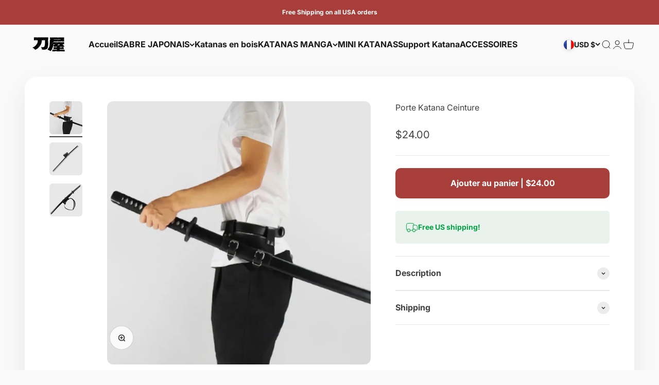

--- FILE ---
content_type: text/css
request_url: https://cdn.shopify.com/extensions/019a16c3-2f6e-719f-97ac-644c1ebf8157/super-video-ugc-110/assets/video-ugc.css
body_size: 3461
content:
.shopify-app-block {
    width: 100%;
}

.object-cover {
    object-fit: cover;
}

/* Watermark logo */
.watermark {
    z-index: 40 !important;
    position: absolute !important;
    display: none !important;
    opacity: 1 !important;
    height: 32px !important;
    align-items: center;
    width: max-content;
    top: 0px !important;
    left: 0px !important;
    right: 0px;
    cursor: pointer;
}

.video-item .watermark {
    display: none !important;
}

.video-item:hover .watermark {
    display: flex !important;
}

.watermark .watermark-PoweredByImg {
    color: #ffffff !important;
    width: auto !important;
    height: 14px !important;
    opacity: 0.7 !important;
    transition: height 0.3s ease, opacity 0.3s ease;
    aspect-ratio: auto !important;
}

.watermark:hover .watermark-PoweredByImg {
    width: auto !important;
    height: 15px !important;
    opacity: 1 !important;
}

/* Text alignment */
.text-left {
    text-align: left;
}


.text-center {
    text-align: center;
}

.text-right {
    text-align: right;
}

.align-items-top {
    align-items: flex-start;
}

.align-items-middle {
    align-items: center;
}

.align-items-bottom {
    align-items: flex-end;
}

.justify-content-left {
    justify-content: flex-start;
}

.justify-content-center {
    justify-content: center;
}

.justify-content-right {
    justify-content: flex-end;
}

/* icon and button */
.sup-icon-btn {
    width: 24px;
    height: 24px;
    cursor: pointer;
    background: #00000040;
    backdrop-filter: blur(8px);
    color: #ffffff;
    fill: #ffffff;
    position: absolute;
    top: .8rem;
    right: .8rem;
    opacity: 1;
    padding: 0;
    border: none;
    border-radius: 50%;
    transition: all .2s ease-out;
    display: flex;
    pointer-events: auto;
    /* 确保按钮可以接收点击事件 */
    z-index: 10;
    /* 确保按钮在其他元素之上 */
    align-items: center;
    justify-content: center;
}

.sup-icon-btn-big {
    width: 32px;
    height: 32px;
    transition: transform 100ms ease-in 0ms;
}

.sup-icon-btn-big:hover {
    transform: scale(1.2) !important;
}

.sup-icon-btn_close:hover {
    transform: rotate(180deg);
}

.sup-icon-btn_volume {
    top: 5rem;
}

.sup-videoslide-big-oneplay .swiper-slide .sup-icon-btn_volume {
    display: none;
    top: .8rem;
}

.sup-videoslide-big-oneplay .swiper-slide-active .sup-icon-btn_volume {
    display: flex;
}

.play-button-wrapper,
.instagram-button-wrapper,
.social-content-wrapper {
    color: var(--section-icon_color);
    fill: var(--section-icon_color);
    transition: all 0.3s ease-in 0s;
    z-index: 2;
    position: absolute;
    top: 0;
    left: 0;
    right: 0;
    bottom: 0;
    display: flex;
    align-items: center;
    justify-content: center;
    width: 100%;
    height: auto;
    pointer-events: none;
}

.instagram-button-wrapper {
    opacity: 0;
    display: flex;
    flex-direction: column;
    font-size: 1rem;
    padding: 2rem;
    gap: 1rem;
}

.instagram-button-wrapper .instagram-icon {
    color: var(--section-icon_color);
    fill: var(--section-icon_color);
    cursor: pointer;
    pointer-events: auto;
    padding: 10px;
    display: flex;
    align-items: center;
    justify-content: center;
    transition: transform 100ms ease-in 0ms;
}

.instagram-button-wrapper .instagram-icon svg {
    width: 24px;
    height: 24px;
    cursor: pointer;
}

.play-button-wrapper .play-icon {
    /* opacity: 0.4; */
    /* backdrop-filter: blur(8px); */
    /* border: 2px solid #ffffff40; */
    background: #00000040;
    color: var(--section-icon_color, #ffffff);
    fill: var(--section-icon_color, #ffffff);
    cursor: pointer;
    pointer-events: auto;
    border-radius: 50%;
    padding: 10px;
    display: flex;
    align-items: center;
    justify-content: center;
    transition: transform 100ms ease-in 0ms;
}

.play-button-wrapper .play-icon svg {
    width: 45px;
    height: 45px;
    cursor: pointer;
}

.play-button-wrapper .play-icon svg {
    opacity: 1;
}

.social-content-wrapper {
    display: flex;
    justify-content: space-between;
    flex-direction: column;
    align-items: flex-start;
    padding: 1rem;
    font-size: 1rem;
}

.sup-avatar {
    display: flex;
    align-items: center;
    gap: 5px;
}

.sup-avatar img {
    width: 20px;
    height: 20px;
    border-radius: 50%;
}

.sup-socialdata {
    display: flex;
    gap: 8px;
}

.sup-socialdata span {
    display: flex;
    align-items: center;
    gap: 4px;
}

/* Header */
.sup-heading {
    font-size: var(--section-heading_size, 24px);
}

.sup-subheading {
    font-size: var(--section-subheading_size, 14px);
}


/* Copy */
.copied {
    opacity: .5;
    pointer-events: none;
}

/* fancybox  */

/* .fancybox__slide.has-caption {
        flex-direction: row;
} */

/* 弹出视频宽高自适应 */
.has-youtube .fancybox__content,
.has-vimeo .fancybox__content,
.has-html5video .fancybox__content {
    aspect-ratio: auto !important;
    width: auto !important;
    height: 80% !important;
}

.fancybox__content {
    padding: 0;
}

.fancybox__caption {
    padding: 1rem 1rem 1rem 1rem;
}

.fancybox__caption product {
    display: flex;
    gap: 10px;
    align-items: flex-start;
    padding: 12px 16px;
    background: #00000067;
    backdrop-filter: blur(8px);
    flex-direction: row;
    margin: 20px 0 0;
    border-radius: 8px;
}

.fancybox__caption product img {
    border-radius: 4px;
    width: 80px;
    height: auto;
}

.fancybox__caption product-text {
    max-width: 240px;
    font-size: 14px;
    gap: 6px;
    color: var(--section_text_color);
    display: flex;
    flex-direction: column;
}

.fancybox__caption product-text span {
    color: var(--section_primary_color);
}

.fancybox__caption product-text s {
    color: var(--section_text_color);
    margin-left: 10px;
}

.fancybox__caption product a {
    border-radius: 100px;
    width: 100px;
    max-width: 120px;
    text-align: center;
    background: #f0b504;
    background: linear-gradient(127deg, rgba(254, 209, 81, 1) 11%, rgba(254, 184, 105, 1) 81%);
    padding: 6px;
    color: #000000;
    font-size: 13px;
    text-decoration: none;
    transition: transform 0.2s ease-out; /* 添加过渡效果 */
}

.fancybox__caption product a:hover {
    transform: scale(1.1); /* 悬停时放大1.1倍 */
}

/* fancybox  */

/* dialog-content */
.dialog-content-inner {
    display: grid;
    height: auto;
    grid: auto / 400px 400px;
    gap: 15px;
}

.dialog-content-inner a {
    color: #000000;
    text-decoration: none;
}

.dialog-content-inner a:hover {
    opacity: .7;
}

.dialog-content-inner .dialog-content-left {
    position: relative;
}

.dialog-content-inner .dialog-content-left video,
.dialog-content-inner .dialog-content-left img {
    width: 100%;
    max-width: 100%;
    height: 100%;
}

.dialog-content-inner .dialog-content-right {
    display: flex;
    flex-direction: column;
    padding: 1.5rem;
    padding-left: 0;
}

.dialog-content-inner .dialog-content-right .dialog-content-right-title {
    font-weight: 700;
    font-size: 14px;
    gap: 10px;
    padding-bottom: 12px;
    display: flex;
    border-bottom: 1px solid #ddd;
    align-items: center;
}

.dialog-content-inner .dialog-content-right .dialog-content-right-title img {
    width: 40px;
    border-radius: 50%;
}

.dialog-content-inner .dialog-content-right .dialog-content-right-content {
    font-size: 14px;
    flex: 1;
    padding: 10px 0;
}

.dialog-content-inner .dialog-content-right .dialog-content-right-footer {
    padding-top: 10px;
    font-size: 1rem;
    display: flex;
    align-items: center;
    gap: 5px;
}


.dialog-content-inner product {
    margin-top: 1rem;
    padding-top: 1rem;
    border-top: 1px solid #eee;
    display: grid;
    grid: auto / 40px auto;
    gap: 5px;
    font-size: 1rem;
    align-items: center;
}

.dialog-content-inner product-text product-text-title {
    display: block;
    width: 100%;
    overflow: hidden;
    text-overflow: ellipsis;
    white-space: nowrap;
}

.dialog-content-inner product-text product-text-title::after {
    /*content: '...';*/
}

.dialog-content-inner product img {
    width: 40px;
    height: 40px;
    border-radius: 4px;
}

@media only screen and (max-width: 749px) {
    .dialog-content-inner {
        grid: auto auto / auto;
        gap: 20px;
    }

    .dialog-content-inner .dialog-content-right .dialog-content-right-title {
        gap: 10px;
    }

    .dialog-content-inner .dialog-content-right .dialog-content-right-title img {
        width: 30px;
    }

    .dialog-content-inner .dialog-content-right .dialog-content-right-content {
        font-size: 1.3rem;
    }

    .dialog-content-inner product-text product-text-title {
        width: 100%;
    }

    .dialog-content-inner product {
        overflow: scroll;
    }

    .dialog-content-inner product img {
        width: 36px;
        height: 36px;
    }
}

/* swiper */

.super-video-ugc .swiper-slide {
    opacity: 1 !important;
}

.super-video-ugc .swiper-button-next.swiper-button-disabled, .super-video-ugc .swiper-button-prev.swiper-button-disabled {
    opacity: 0;
}

.super-video-ugc .swiper-button-next.swiper-button-lock, .super-video-ugc .swiper-button-prev.swiper-button-lock {
    opacity: 0;
}

.super-video-ugc .swiper-button-next,
.super-video-ugc .swiper-button-prev {
    display: flex !important;
    padding: var(--swiper-navigation-padding);
    margin-top: calc(0px - var(--swiper-navigation-padding));
    background: rgb(255 255 255 / .5);
    border-radius: 50%;
    -webkit-backdrop-filter: blur(4px);
    backdrop-filter: blur(4px);
    -webkit-box-shadow: 0 .4rem 1.6rem rgb(0, 0, 0, .08);
    box-shadow: 0 .4rem 1.6rem #00000014;
    -webkit-transition: background-color .25s ease-in-out;
    transition: background-color .25s ease-in-out;
}

.super-video-ugc .swiper-button-next:hover,
.super-video-ugc .swiper-button-prev:hover {
    background: rgb(255 255 255 / .8);
}

.super-video-ugc .swiper-button-next:after,
.super-video-ugc .swiper-button-prev:after {
    font-weight: 600;
    text-rendering: auto;
}

/* Section Start */

/* sticky_video_pro */
.sticky-video {
    display: none;
}

.sticky-video:hover .video-wrapper-product .product-price,
.sticky-video:focus .video-wrapper-product .product-price {
    visibility: visible;
    opacity: 1;
    height: auto;
}

.sticky-video-show {
    display: block;
}

.sticky-video video {
    display: block;
    max-width: 100%;
    width: 100%;
}

/* style */
.sticky-video-border {
    border: 2px solid #fff;
}

.sticky-video-shadow {
    box-shadow: 0 12px 24px rgba(0, 0, 0, .26);
}

/* sticky-video_icon */
.sticky-video_icon {
    position: fixed;
    cursor: pointer;
    width: 140px;
    /* height: 220px; */
    height: auto;
    max-width: 100%;
    display: none;
    overflow: hidden;
    opacity: 1;
    z-index: 8;
    transition: transform 100ms ease-in 0ms;
}

.sticky-video_icon-title {
    overflow: hidden;
    position: absolute;
    top: 0;
    left: 0;
    padding-top: 12px;
    padding-left: 12px;
    z-index: 10;
    line-height: 1.15;
    width: calc(100% - 24px - 4px - 4px);
    text-shadow: 0 0 8px rgba(0, 0, 0, .3);
    color: var(--vw-popup-text-color, #ffffff);
    font-weight: var(--vw-popup-text-font-weight, bold);
    font-size: var(--vw-popup-text-font-size, 24px);
}

.sticky-video_icon.sticky-video_icon-show {
    display: block;
}

.sticky-video_icon:hover {
    transform: scale(1.05) !important;
}

.sticky-video_icon .sticky-video_icon-img::before {
    content: "";
    position: absolute;
    top: 0;
    /* background: #00000040; */
    z-index: 1;
    width: 100%;
    height: 100%;
}

/* sticky-video_wrapper */
.sticky-video_wrapper {
    position: fixed;
    overflow: hidden;
    z-index: 9;
    display: none;
    transition: all .4s ease-out;
    max-width: var(--sticky-video_wrapper-card-video_width);
}

.sticky-video_wrapper.sticky-video_wrapper-show {
    display: flex;
    flex-direction: column;
}

.sticky-video_wrapper .video-wrapper-product {
    display: flex;
    align-items: center;
    gap: 10px;
    position: relative;
    top: 0px;
    padding: 15px;
    max-width: 100%;
    background-color: rgba(0, 0, 0, .8);
    backdrop-filter: blur(10px);
    text-align: left;
    text-decoration: none;
    color: var(--sticky-video_wrapper-card-color);
    visibility: visible;
    opacity: 1;
    transition: all .2s ease-out;
}

.sticky-video_wrapper .video-wrapper-product:hover,
.sticky-video_wrapper .video-wrapper-product:focus {
    background-color: rgba(0, 0, 0, 1);
}

.sticky-video_wrapper .video-wrapper-product .product-price {
    color: #e4d0ac;
    font-size: 14px;
    transition: all .2s ease-out;
}

.sticky-video_wrapper .video-wrapper-product .product-price s {
    color: #e4d0acc2;
    font-size: 12px;
}

.sticky-video_wrapper .video-wrapper-product .product-title {
    display: block;
    width: inherit;
    white-space: nowrap;
    overflow: hidden;
    text-overflow: ellipsis;
    -webkit-line-clamp: 5;
}

.sticky-video_wrapper .video-wrapper-product .video-wrapper-product-image {
    width: 50px;
    height: 50px;
    transition: all .2s ease-out;
}

.sticky-video_wrapper .video-wrapper-product .video-wrapper-product-image img {
    border-radius: calc(var(--sticky-video_wrapper_radius) / 2);
    width: inherit;
    height: inherit;
}

.sticky-video_wrapper .video-wrapper-product .video-wrapper-product-text {
    width: calc(100% - 50px);
    font-size: 14px;
}

.sticky-video_wrapper-play {
    position: relative;
}

.sticky-video_wrapper-play video {
    height: auto;
    max-width: 100%;
    width: 100%;
    border-style: none;
    vertical-align: top;
    pointer-events: auto;
    cursor: pointer;
    position: relative;
}

.sticky-video_wrapper-play .play-icon-wrapper {
    z-index: 2;
    position: absolute;
    top: 0;
    left: 0;
    right: 0;
    bottom: 0;
    display: flex;
    align-items: center;
    justify-content: center;
    width: 100%;
    height: auto;
    pointer-events: none;
}

.sticky-video_wrapper-play .play-icon-wrapper .play-icon {
    cursor: pointer;
    pointer-events: auto;
    border-radius: 50%;
    color: var(--sticky-video_wrapper-card-color);
    background: #00000040;
    backdrop-filter: blur(8px);
    padding: 10px;
    transition: transform 100ms ease-in 0ms;
    margin-bottom: var(--sticky-video_wrapper-play_play-icon_margin-bottom);
}

.sticky-video_wrapper-play .play-icon-wrapper .play-icon:hover {
    transform: scale(1.2);
}

.sticky-video_wrapper-play .play-icon-wrapper .play-icon svg {
    width: 55px;
    height: 55px;
}

.sticky-video_wrapper-card {
    position: absolute;
    z-index: 9999;
    width: 100%;
    box-sizing: border-box;
    bottom: var(--sticky-video_wrapper-card_bottom);
    left: 0;
    padding: 16px;
    /* background: linear-gradient(0deg, var(--sticky-video_wrapper-card-bg-color) 0%, var(--sticky-video_wrapper-card-bg-color-1) 100%); */
}

.sticky-video_wrapper-card-body {
    width: 100%;
    display: grid;
    grid-template-columns: repeat(1, 1fr);
    align-items: center;
    position: relative;
    overflow: hidden;
    gap: 8px;
}

.sticky-video_wrapper-card-item {
    border-radius: 24px;
    font-weight: 400;
    font-size: var(--sticky-video_wrapper-card-font_size);
    line-height: 24px;
    font-style: var(--sticky-video_wrapper-card-font_style);
    color: var(--sticky-video_wrapper-card-color);
    position: relative;
    overflow: hidden;
    z-index: 0;
    transition: background-color 150ms ease-in;
}

.sticky-video_wrapper-card-item:before {
    content: "";
    position: absolute;
    z-index: -2;
    left: -30%;
    top: -500%;
    width: 800px;
    height: 800px;
    background-repeat: no-repeat;
    background-position: 0 0;
    background: rgba(255, 255, 255, .3);
}

.sticky-video_wrapper-card-item:after {
    content: "";
    position: absolute;
    z-index: -1;
    left: 1.5px;
    top: 1.5px;
    width: calc(100% - 3px);
    height: calc(100% - 3px);
    background-color: rgba(0, 0, 0, .7);
    border-radius: 24px;
    backdrop-filter: blur(8px);
    -webkit-backdrop-filter: blur(8px);
}

.sticky-video_wrapper-card-item a {
    color: var(--sticky-video_wrapper-card-color);
    display: flex;
    flex-direction: row;
    align-items: center;
    gap: 8px;
    cursor: pointer;
    position: relative;
    z-index: 2;
    padding: 4px;
    height: 100%;
    text-decoration: none;
}

.sticky-video_wrapper-card-item .supicon,
.sticky-video_wrapper-card-item span {
    opacity: .6;
}

.sticky-video_wrapper-card-item:hover .supicon,
.sticky-video_wrapper-card-item:hover span {
    opacity: 1;
}

.sticky-video_wrapper-card-item:hover .sticky-video_wrapper-card-value {
    background-color: var(--sticky-video_wrapper-card-color-selected);
    color: #000;
    line-height: normal;
    display: flex;
    justify-content: center;
    align-items: center;
}

.sticky-video_wrapper-card-value {
    line-height: normal;
    font-weight: 700;
    width: 32px;
    height: 32px;
    min-width: 32px;
    max-width: 32px;
    min-height: 32px;
    max-height: 32px;
    line-height: normal;
    text-align: center;
    display: flex;
    justify-content: center;
    align-items: center;
    border-radius: 24px;
    background: rgba(255, 255, 255, .3);
}


/* video_slide_popup_play */
.sup-videoslide-popup {
    position: relative;
}
.sup-videoslide-popup .swiper-pagination-bullet {
    transition: width 0.3s ease-in-out;
}

/* .sup-videoslide-popup .swiper-pagination-bullet-active {
    background: var(--section-item_color);
    width: 16px;
    border-radius: 24px;
  } */
.sup-videoslide-popup a:not([href]) {
    cursor: pointer;
}

.sup-videoslide-popup .sup-image-element,
.sup-videoslide-popup .sup-video-element {
    object-fit: cover;
    width: 100%;
    height: auto !important;
    max-width: 100% !important;
    border-style: none;
    vertical-align: top;
}

.sup-videoslide-popup .sup-videoslide-popup_slide {
    border-radius: var(--section-item_radius);
    overflow: hidden;
}

.sup-videoslide-popup .sup-videoslide-popup_slide .sup-videoslide-popup_slide_wrapper {
    border-radius: var(--section-item_radius);
    overflow: hidden;
}


@media only screen and (max-width: 749px) {}


/* video_slide_big_oneplay */
.sup-videoslide-big-oneplay .swiper-pagination-bullet {
    transition: width 0.3s ease-in-out;
}

.sup-videoslide-big-oneplay a:not([href]) {
    cursor: pointer;
}

.sup-videoslide-big-oneplay img,
.sup-videoslide-big-oneplay video {
    object-fit: cover;
    width: 100%;
    height: auto !important;
    max-width: 100% !important;
    border-style: none;
    vertical-align: top;
}

.sup-videoslide-big-oneplay .sup-videoslide-big-oneplay_slide {
    border-radius: var(--section-item_radius);
    overflow: hidden;
}

.sup-videoslide-big-oneplay .sup-videoslide-big-oneplay_slide_content {
    padding: 0;
    display: flex;
    position: absolute;
    top: 0;
    left: 0;
    right: 0;
    bottom: 0;
    width: 100%;
    z-index: 2;
    color: var(--section-item_color);
}

.sup-videoslide-big-oneplay .sup-videoslide-big-oneplay_slide_content .sup-videoslide-big-oneplay_slide_content--inner {
    display: flex;
    flex-direction: column;
    padding: 3.5rem;
    gap: 1rem;
    opacity: 0;
    animation: fadeInUp 2s forwards;
}

.sup-videoslide-big-oneplay .sup-videoslide-big-oneplay_slide_content .sup-videoslide-big-oneplay_slide_content--inner>*:first-child {
    margin: 0;
}

.sup-videoslide-big-oneplay .sup-videoslide-big-oneplay_slide_content .sup-videoslide-big-oneplay_slide_content--inner h2 {
    color: var(--section-item_color);
}

@keyframes fadeInUp {
    from {
        opacity: 0;
        transform: translateY(20px);
    }

    to {
        opacity: 1;
        transform: translateY(0);
    }
}

/* video_wall_popup_play */
.sup-videowall-popup a:not([href]) {
    cursor: pointer;
}

.sup-videowall-popup img,
.sup-videowall-popup video {
    object-fit: cover;
    width: 100%;
    height: auto !important;
    max-width: 100% !important;
    border-style: none;
    vertical-align: top;
}

.sup-videowall-popup_wrapper {
    margin: var(--section-wrapper_margin);
}

.sup-videowall-popup_item-inner {
    position: relative;
    overflow: hidden;
    border-radius: var(--section-item_radius);
}

.sup-videowall-popup_item-sizer,
.sup-videowall-popup_item {
    width: var(--section-item_width);
    padding: var(--section-item_spacing);
}

.sup-videowall-popup_item_wrapper {
    /* border-radius: var(--section-item_radius); */
    overflow: hidden;
}

.sup-videowall-popup .sup-videowall-popup_item:hover .instagram-button-wrapper {
    opacity: 1;
    background: #00000050;
}

.sup-videowall-popup .sup-videowall-popup_item:hover .social-content-wrapper {
    opacity: 0;
}


@media only screen and (max-width: 749px) {

    .sup-videowall-popup_item-sizer,
    .sup-videowall-popup_item {
        width: var(--section-item_width-mobile);
        padding: var(--section-item_spacing);
    }
}


/* video_stories */
.sup-video-stories a:not([href]) {
    cursor: pointer;
}

.sup-video-stories .swiper-button-next,
.sup-video-stories .swiper-button-prev {
    display: none;
}

.sup-video-stories img,
.sup-video-stories video {
    /* height: auto !important; */
    max-width: 100%;
    height: 100%;
    width: 100%;
    object-fit: cover;
    border-style: none;
    vertical-align: top;
    aspect-ratio: 1;
}

.sup-video-stories .image_slide-content {
    padding: 15px 15px 20px 15px;
}

.sup-video-stories .image_slide-title {
    font-size: 1.5rem;
    margin-bottom: 1rem;
}

.sup-video-stories .image_slide-text {
    font-size: 1rem;
    font-weight: 500;
}

.sup-video-stories .image_slide-text p {
    text-align: justify;
    max-height: 100%;
    min-height: 100px;
}

.sup-video-stories .stories_slide {
    text-align: center;
}

.sup-video-stories .stories_slide:hover .stories_slide-image {
    transform: scale(1.1);
}

.sup-video-stories .stories_slide-image {
    display: flex;
    transition: transform .18s ease-in-out;
    /* background: linear-gradient(to right top, rgb(79, 79, 79), rgb(255, 87, 66)); */
    background: var(--section-primary_gradient_color);
    /* border:var(--section-item_border) solid var(--section-primary_color); */
    border-radius: 50%;
    overflow: hidden;
    padding: var(--section-item_border);
    /* padding: calc(var(--section-item_border) + 1px); */
}

.sup-video-stories .stories_slide-image_border {
    border: var(--section-item_border) solid #ffffff;
    background: #ffffff;
    border-radius: 50%;
    display: flex;
    overflow: hidden;
}

.sup-video-stories .stories_slide-image img {
    border-radius: 50%;
    /* border:calc(var(--section-item_border) + 1px) solid #ffffff; */
}

.sup-video-stories .stories_slide-title {
    font-size: 10px;
    line-height: 12px;
    color: var(--section-item_color);
    margin-top: 8px;
}


/* 视频进度条样式 */
.video-container {
    position: relative;
    width: auto;
    height: 100%;
}

.video-container:hover .video-progress-container {
    display: block;
}

.video-progress-container {
    display: none;
    position: absolute;
    bottom: 0;
    left: 0;
    width: 100%;
    height: 3px;
    background: rgba(255, 255, 255, .2);
    cursor: pointer;
    transition: height 0.2s ease;
    z-index: 50;
}

.video-progress-container:hover {
    height: 6px;
}

.video-progress-bar {
    height: 100%;
    /* background: linear-gradient(90deg, #FF4D4D 0%, #FF0000 100%); */
    background:rgba(255, 255, 255, .5);
    width: 0;
    transition: width 0.1s ease-in-out; 
    /* transition: width 0.1s linear; */
    /* border-radius: 0 2px 2px 0; */
    position: relative;
    display: block !important;
}

.video-progress-bar::after {
    content: '';
    position: absolute;
    right: -4px;
    top: 50%;
    transform: translateY(-50%);
    width: 16px;
    height: 16px;
    background: #ffffff;
    border-radius: 50%;
    opacity: 0;
    transition: opacity 0.2s ease;
}

.video-progress-container:hover .video-progress-bar::after {
    opacity: 1;
}


/* 视频上的产品信息 */
.sup-video_product {
    display: flex;
    align-items: center;
    justify-content: flex-start;
    gap: 10px;
    /* background: #ffffff; */
    padding: 10px;
    border-radius: var(--section-item_radius);
    font-size: 12px;
    border: 1px solid #dddddd;
    margin-top: 12px;
    margin-bottom: 32px;
    color: #121212;
    text-decoration: none;
}
.sup-video_product .sup-video_product-img {
    width: 50px;
    height: auto;
    border-radius: calc(var(--section-item_radius) / 2);
}
.sup-video_product-text {
    display: flex;
    flex-direction: column;
    width: calc(100% - 50px - 10px);
}
.sup-video_product-text-title {
    white-space: nowrap;
    overflow: hidden;
    text-overflow: ellipsis;
}


@media only screen and (max-width: 749px) {}

@media only screen and (min-width: 999px) {
    .video-container:hover .play-button-wrapper .play-icon {
        transition: all 0.3s ease-out 0s;
        transform: translateY(35%) scale(1.2);
    }
}

/* 垂直滑动相关样式 */
.fancybox-vertical-container .fancybox-slide {
  transform: translateY(100%);
  transition: transform 0.3s ease-in-out;
}

.fancybox-vertical-container .fancybox-slide.fancybox-slide--current {
  transform: translateY(0);
}

.fancybox-vertical-container .fancybox-slide.fancybox-slide--previous {
  transform: translateY(-100%);
}

/* 优化垂直滑动时的过渡效果 */
.fancybox-slide--vertical-prev,
.fancybox-slide--vertical-next {
  opacity: 0;
  transform: translateY(100%);
}

.fancybox-slide--vertical-prev.fancybox-slide--current,
.fancybox-slide--vertical-next.fancybox-slide--current {
  opacity: 1;
  transform: translateY(0);
}

--- FILE ---
content_type: text/javascript
request_url: https://cdn.shopify.com/extensions/019a16c3-2f6e-719f-97ac-644c1ebf8157/super-video-ugc-110/assets/video-ugc.js
body_size: 3870
content:
// 定义视频状态常量
const VIDEO_STATES = {
  PLAYING: 'is-playing',
  PAUSED: 'is-paused',
  LOADING: 'is-loading'
};

// 当前正在播放的视频引用
let currentPlayingVideo = null;

// 播放视频的函数
const playVideo = (videoElement, playButton) => {
  if (!videoElement || !playButton) {
    console.warn('Invalid video element or play button');
    return;
  }

  // iOS 兼容：点击播放前强制静音
  if (/iPhone|iPad|iPod/i.test(navigator.userAgent)) {
    videoElement.muted = true;
  }
  // 移动端兼容：如需自动播放可强制静音（如不需要可注释掉）
  // videoElement.muted = true;

  if (videoElement.readyState >= 2) {
    if (currentPlayingVideo && currentPlayingVideo !== videoElement) {
      const oldPlayButton = currentPlayingVideo.parentElement.querySelector('[data-video-play]');
      pauseVideo(currentPlayingVideo, oldPlayButton);
    }

    // 直接同步调用 play()
    videoElement.play().then(() => {
      currentPlayingVideo = videoElement;
      Object.assign(videoElement.style, { opacity: 1 });
      Object.assign(playButton.style, { display: 'none' });
      videoElement.removeAttribute('controls');
      videoElement.classList.remove(VIDEO_STATES.PAUSED, VIDEO_STATES.LOADING);
      videoElement.classList.add(VIDEO_STATES.PLAYING);
      console.log('playVideo: 播放成功', videoElement);
    }).catch(error => {
      console.warn('Video playback failed:', error);
      handlePlaybackError(videoElement, playButton);
    });
  } else {
    console.warn('Video is not ready to play');
    videoElement.classList.add(VIDEO_STATES.LOADING);
  }
};

// 暂停视频的函数
const pauseVideo = (videoElement, playButton) => {
  if (!videoElement || !playButton) {
    console.warn('Invalid video element or play button');
    return;
  }

  try {
    videoElement.pause();
    
    if (currentPlayingVideo === videoElement) {
      currentPlayingVideo = null;
    }
    
    // 批量更新样式
    Object.assign(playButton.style, {
      display: 'flex'
    });
    
    videoElement.removeAttribute('controls');
    
    // 更新视频状态类
    videoElement.classList.remove(VIDEO_STATES.PLAYING, VIDEO_STATES.LOADING);
    videoElement.classList.add(VIDEO_STATES.PAUSED);

    console.log('pauseVideo: 暂停成功', videoElement);
    
  } catch (error) {
    console.warn('Video pause failed:', error);
  }
};

// 处理播放错误的函数
const handlePlaybackError = (videoElement, playButton) => {
  playButton.style.display = 'flex';
  videoElement.classList.remove(VIDEO_STATES.PLAYING, VIDEO_STATES.LOADING);
  videoElement.classList.add(VIDEO_STATES.PAUSED);
  currentPlayingVideo = null;
};

// 处理视频播放和暂停的函数
const handleVideoPlayPause = (containerSelector, videoSelector, playButtonSelector) => {
  // 使用缓存的选择器结果
  const containers = document.querySelectorAll(containerSelector);
  if (!containers.length) return;

  // 事件处理函数复用
  const createPlayPauseHandler = (video, playButton) => (e) => {
    if (e) {
      e.preventDefault();
      e.stopPropagation();
    }
    if (video.paused) {
      playVideo(video, playButton);
    } else {
      pauseVideo(video, playButton);
    }
  };

  // 事件绑定函数复用  
  const bindVideoEvents = (video, playButton) => {
    const handler = createPlayPauseHandler(video, playButton);
    const pauseHandler = () => pauseVideo(video, playButton);
    const playingHandler = () => playVideo(video, playButton);

    // 同时监听 click 和 touchend，passive: false
    ['click', 'touchend'].forEach(eventType => {
      playButton.addEventListener(eventType, handler, { passive: false });
      video.addEventListener(eventType, handler, { passive: false });
    });
    video.addEventListener('pause', pauseHandler);
    video.addEventListener('playing', playingHandler); 

    // 返回清理函数
    return () => {
      ['click', 'touchend'].forEach(eventType => {
        playButton.removeEventListener(eventType, handler);
        video.removeEventListener(eventType, handler);
      });
      video.removeEventListener('pause', pauseHandler);
      video.removeEventListener('playing', playingHandler);
    };
  };

  // 处理每个容器
  containers.forEach(container => {
    const video = container.querySelector(videoSelector);
    const playButton = container.querySelector(playButtonSelector);

    if (video && playButton) {
      bindVideoEvents(video, playButton);
    }
  });
};

// 点击声音图标>切换视频静音状态的函数
const toggleMuteVideo = (videoElement, muteButton) => {
  try {
    // 缓存 DOM 查询结果
    const icons = {
      volume: muteButton.querySelector('.supicon-volume'),
      mute: muteButton.querySelector('.supicon-mute')
    };

    // 检查必要元素是否存在
    if (!icons.volume || !icons.mute) {
      console.warn('Mute icons not found');
      return;
    }

    // 切换静音状态
    videoElement.muted = !videoElement.muted;

    // 使用对象映射简化显示逻辑
    const displayStates = videoElement.muted 
      ? { volume: 'none', mute: 'block' }
      : { volume: 'block', mute: 'none' };

    // 批量更新显示状态
    Object.entries(icons).forEach(([type, icon]) => {
      icon.style.display = displayStates[type];
    });

  } catch (error) {
    console.warn('Failed to toggle video mute state:', error);
  }
};

// 处理静音按钮的点击事件
const handleMuteButtonClick = (muteButtonSelector, videoContainer, videoSelector) => {
  const muteButtons = document.querySelectorAll(muteButtonSelector);
  muteButtons.forEach(muteButton => {
    // 同时监听 click 和 touchend 事件
    ['click', 'touchend'].forEach(eventType => {
      muteButton.addEventListener(eventType, (e) => {
        // 阻止事件冒泡和默认行为
        e.preventDefault();
        e.stopPropagation();
        
        const video = muteButton.closest(videoContainer)?.querySelector(videoSelector);
        if (!video) {
          console.warn('Video element not found for mute button');
          return;
        }

        try {
          toggleMuteVideo(video, muteButton);
        } catch (error) {
          console.warn('Failed to toggle video mute state:', error);
        }
      }, { passive: false }); // 设置 passive: false 以允许阻止默认行为
    });
  });
};

// 初始化 sticky video 功能的函数
// 初始化 sticky video 功能的函数
// 参数说明:
// iconSelector - 视频图标选择器
// iconShow - 显示图标的类名
// closeButtonSelector - 关闭按钮选择器 
// delayStorageKey - localStorage存储延迟时间的key
const initStickyVideo = (iconSelector, iconShow, closeButtonSelector, delayStorageKey) => {
  // 定义时间常量,用于计算延迟时间
  const MILLISECONDS_PER_SECOND = 1000;
  const MILLISECONDS_PER_HOUR = 3600000;

  // 获取视频图标元素
  const section = document.querySelector(iconSelector);
  if (!section) return;

  try {
    // 从localStorage获取延迟时间
    const delay = window.localStorage.getItem(delayStorageKey);
    // 判断是否应该显示视频:没有延迟时间或当前时间已超过延迟时间
    const shouldShow = !delay || Date.now() >= Number(delay);

    if (shouldShow) {
      // 获取延迟显示的秒数
      const showAfterSeconds = Number(section.dataset.showAfter) || 0;
      // 延迟指定时间后显示视频图标
      setTimeout(() => {
        section.classList.add(iconShow);
      }, showAfterSeconds * MILLISECONDS_PER_SECOND);
    }

    // 获取关闭按钮元素
    const closeBtn = section.querySelector(closeButtonSelector);
    if (!closeBtn) return;

    // 监听关闭按钮点击事件
    closeBtn.addEventListener('click', () => {
      // 隐藏视频图标
      section.classList.remove(iconShow);
      section.style.display = 'none';
      
      // 暂停视频并移除控件
      const video = section.querySelector('video');
      if (video) {
        video.pause();
        video.removeAttribute('controls');
      }

      // 计算下次显示时间并存储到localStorage
      const closingDelayInHours = Number(section.dataset.closingDelay) || 0;
      const nextShowTime = Date.now() + (closingDelayInHours * MILLISECONDS_PER_HOUR);
      window.localStorage.setItem(delayStorageKey, nextShowTime);

      // 添加调试信息,显示下次显示时间
      const nextShowDate = new Date(nextShowTime);
      console.log('Next show time:', nextShowDate.toLocaleString(), 
        `(${closingDelayInHours} hours from now)`);
    });

  } catch (error) {
    // localStorage操作失败时输出警告
    console.warn('LocalStorage operation failed:', error);
  }
};


// 添加处理点击空白区域的函数
const handleOutsideClick = (event, stickyVideoSelector, videoSelector, playButtonSelector, iconSelector) => {
  const stickyVideo = document.querySelector(stickyVideoSelector);
  const video = document.querySelector(videoSelector);
  const playButton = document.querySelector(playButtonSelector);
  const iconplay = document.querySelector(iconSelector);
  const videoWrapper = document.querySelector('.sticky-video_wrapper-play');
  const videoCard = document.querySelector('.sticky-video_wrapper-card');
  const productCard = document.querySelector('.video-wrapper-product');

  // 检查点击是否在视频区域、链接区域或产品区域之外
  if (stickyVideo.classList.contains('sticky-video_wrapper-show') && 
      !videoWrapper.contains(event.target) && 
      !videoCard?.contains(event.target) && 
      !productCard?.contains(event.target)) {
    
    playButton.style.display = 'block'; // 显示播放按钮
    video.pause(); // 暂停视频
    video.removeAttribute('controls'); // 移除控件
    stickyVideo.classList.remove('sticky-video_wrapper-show'); // 移除 show 类
    iconplay.style.display = 'block'; // 显示小图标
  }
};
// 处理小视频图标的点击事件的函数（放大视频）
const handlePlayButtonIconClick = (
  iconSelector,
  iconSelectorBtn,
  videoSelector,
  stickyVideoSelector,
  playButtonSelector,
  muteButtonSelector
) => {
  // 一次性获取所有需要的元素
  const elements = {
    iconplay: document.querySelector(iconSelector),
    iconplayBtn: document.querySelector(iconSelectorBtn), 
    video: document.querySelector(videoSelector),
    stickyvideo: document.querySelector(stickyVideoSelector)
  };

  // 检查所有必需元素是否存在
  if (!Object.values(elements).every(el => el)) return;

  const { iconplay, iconplayBtn, video, stickyvideo } = elements;

  // 使用事件委托处理点击事件
  const handleGlobalClick = (event) => {
    // 如果视频未显示,则不需要处理
    if (!stickyvideo.classList.contains('sticky-video_wrapper-show')) return;

    const clickedElement = event.target;
    const isOutsideClick = ![
      '.sticky-video_wrapper-play',
      '.sticky-video_wrapper-card',
      '.video-wrapper-product'
    ].some(selector => 
      stickyvideo.querySelector(selector)?.contains(clickedElement)
    ) && !iconplayBtn.contains(clickedElement);

    if (isOutsideClick) {
      const playButton = document.querySelector(playButtonSelector);
      // 批量更新状态
      Object.assign(playButton.style, { display: 'block' });
      Object.assign(iconplay.style, { display: 'block' });
      
      video.pause();
      video.removeAttribute('controls');
      stickyvideo.classList.remove('sticky-video_wrapper-show');
    }
  };

  // 只添加一次全局点击监听
  document.addEventListener('click', handleGlobalClick);

  // 小图标点击事件
  iconplayBtn.addEventListener('click', (event) => {
    event.stopPropagation();
    stickyvideo.classList.add('sticky-video_wrapper-show');
    iconplay.style.display = 'none';
    playVideo(video, document.querySelector(playButtonSelector));
  });
};

// 添加 sup-icon-btn_zoom 按钮的点击事件处理程序(缩小视频)
const handleZoomButtonClick = (
  zoomButtonSelector,
  videoSelector,
  stickyVideoSelector,
  playButtonSelector,
  iconSelector
) => {
  const zoomButton = document.querySelector(zoomButtonSelector);
  if (!zoomButton) return;

  zoomButton.addEventListener('click', () => {
    // 一次性获取所有需要的元素
    const elements = {
      video: document.querySelector(videoSelector),
      stickyVideo: document.querySelector(stickyVideoSelector), 
      playButton: document.querySelector(playButtonSelector),
      iconplay: document.querySelector(iconSelector)
    };

    // 检查所有元素是否存在
    if (Object.values(elements).every(el => el)) {
      const { video, stickyVideo, playButton, iconplay } = elements;
      
      // 批量更新元素状态
      playButton.style.display = 'block';
      iconplay.style.display = 'block';
      
      // 处理视频
      video.pause();
      video.removeAttribute('controls');
      
      // 更新容器类
      stickyVideo.classList.remove('sticky-video_wrapper-show');
    }
  });
};

//悬停鼠标播放视频  
const hoverVideoPlay = (wrapperSelector, hoverPlay) => {
  if (!hoverPlay) return;

  const wrappers = document.querySelectorAll(wrapperSelector);
  wrappers.forEach(wrapper => {
    const video = wrapper.querySelector('video');
    if (!video) return;

    wrapper.addEventListener('mouseover', () => video.play());
    wrapper.addEventListener('mouseout', () => video.pause());
  });
};
//悬停鼠标播放视频结束

// 处理幻灯片内容的显示和隐藏
function handleSlideContent(content, isActive = false) {
  if (!content) return;
  
  if (isActive) {
    // 显示内容
    content.style.cssText = `
      opacity: 1;
      visibility: visible;
      animation: fadeInUp 1s forwards;
    `;
  } else {
    // 完全隐藏内容
    content.style.cssText = `
      opacity: 0;
      visibility: hidden;
      animation: none;
    `;
  }
}

// 处理幻灯片视频的播放和暂停
function handleSlideVideo(video, isActive = false) {
  if (!video) return;

  if (isActive) {
    video.play().catch(() => {});
  } else if (!video.paused) {
    video.pause();
  }
  // video.muted = true;
}

// 主函数 - 接收选择器作为参数
function handleSlideChange(swiperInstance, contentSelector = '.sup-videoslide-big-oneplay_slide_content--inner') {
  if (!swiperInstance?.slides) return;

  // 处理所有幻灯片
  swiperInstance.slides.forEach(slide => {
    const video = slide.querySelector('video');
    const content = slide.querySelector(contentSelector);
    
    handleSlideVideo(video, false);
    handleSlideContent(content, false);
  });

  // 处理当前幻灯片
  const currentSlide = swiperInstance.slides[swiperInstance.activeIndex];
  if (currentSlide) {
    const video = currentSlide.querySelector('video');
    const content = currentSlide.querySelector(contentSelector);
    
    handleSlideVideo(video, true);
    handleSlideContent(content, true);
  }
}

// 复制文字
function copyCode(e, textClass) {
  var $this = e.currentTarget; // 使用 e.currentTarget 以确保获取到正确的元素
  var textElement = $this.querySelector(textClass);
  var originalText = textElement.innerText;

  copyToClipboard($this.getAttribute('data-code'));
  textElement.innerText = 'Copied!';
  $this.classList.add('copied'); // 添加 copied 类

  setTimeout(function () {
    textElement.innerText = originalText;
    $this.classList.remove('copied'); // 移除 copied 类
  }, 2000);
}

function copyToClipboard(text) {
  try {
    navigator.clipboard.writeText(text).then(() => {
      console.log('Text copied successfully');
    }).catch(err => {
      // Fallback handling
      const textarea = document.createElement('textarea');
      textarea.value = text;
      document.body.appendChild(textarea);
      textarea.select();
      document.execCommand('copy');
      document.body.removeChild(textarea);
    });
  } catch (error) {
    console.warn('Copy operation failed:', error);
  }
}

// 更新视频进度条的函数
const updateProgressBar = (videoElement, progressBar) => {
  if (!videoElement || !progressBar) return;
  if (isNaN(videoElement.duration)) return;
  
  // 使用requestAnimationFrame来优化动画性能
  requestAnimationFrame(() => {
    const progress = (videoElement.currentTime / videoElement.duration) * 100;
    // 修改为直接设置宽度
    progressBar.style.width = `${progress}%`;
  });
};

// 初始化所有视频的进度条
const initializeVideoProgress = () => {
  const videoContainers = document.querySelectorAll('.video-container');
  
  videoContainers.forEach(container => {
    const video = container.querySelector('video');
    const progressContainer = container.querySelector('.video-progress-container');
    const progressBar = progressContainer?.querySelector('.video-progress-bar');
    
    if (video && progressContainer && progressBar) {
      // 设置初始样式
      progressBar.style.width = '0%';
      
      // 添加新的事件监听器，使用防抖来减少更新频率
      let frameId;
      video.addEventListener('timeupdate', () => {
        cancelAnimationFrame(frameId);
        frameId = requestAnimationFrame(() => {
          updateProgressBar(video, progressBar);
        });
      });
      
      // 监听进度条点击事件
      progressContainer.addEventListener('click', (event) => {
        event.stopPropagation();
        const rect = progressContainer.getBoundingClientRect();
        const clickX = event.clientX - rect.left;
        const progress = (clickX / rect.width) * 100;
        
        // 使用宽度计算来设置进度
        progressBar.style.width = `${progress}%`;
        video.currentTime = (progress / 100) * video.duration;
      });

      // 监听视频加载完成事件
      video.addEventListener('loadedmetadata', () => {
        progressBar.style.width = '0%';
      });
    }
  });
};

document.addEventListener('DOMContentLoaded', initializeVideoProgress);